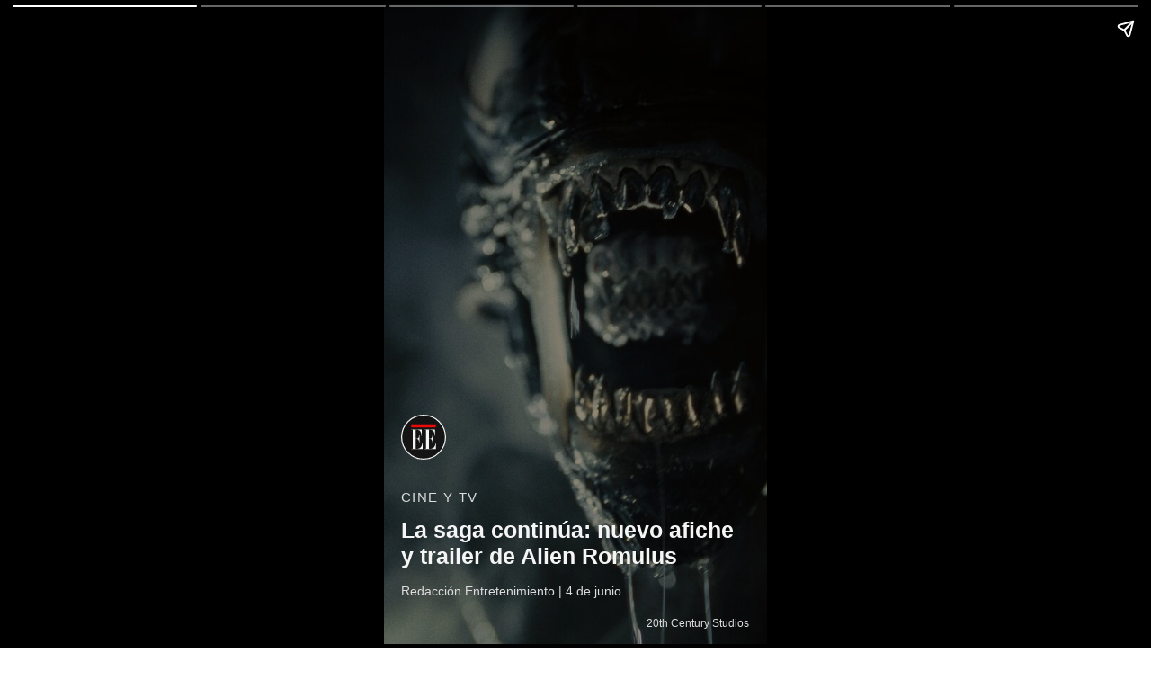

--- FILE ---
content_type: text/html; charset=utf-8
request_url: https://www.elespectador.com/entretenimiento/cine-y-tv/la-saga-continua-nuevo-afiche-y-trailer-de-alien-romulus/?outputType=amp
body_size: 7202
content:
<!DOCTYPE html><html amp="" lang="es"><head><meta charSet="utf-8"/><meta name="viewport" content="width=device-width,minimum-scale=1,initial-scale=1"/><script async="" src="https://cdn.ampproject.org/v0.js"></script><link rel="canonical" href="https://www.elespectador.com/entretenimiento/cine-y-tv/la-saga-continua-nuevo-afiche-y-trailer-de-alien-romulus/?outputType=amp"/><style amp-boilerplate="">body{-webkit-animation:-amp-start 8s steps(1,end) 0s 1 normal both;-moz-animation:-amp-start 8s steps(1,end) 0s 1 normal both;-ms-animation:-amp-start 8s steps(1,end) 0s 1 normal both;animation:-amp-start 8s steps(1,end) 0s 1 normal both}@-webkit-keyframes -amp-start{from{visibility:hidden}to{visibility:visible}}@-moz-keyframes -amp-start{from{visibility:hidden}to{visibility:visible}}@-ms-keyframes -amp-start{from{visibility:hidden}to{visibility:visible}}@-o-keyframes -amp-start{from{visibility:hidden}to{visibility:visible}}@keyframes -amp-start{from{visibility:hidden}to{visibility:visible}}</style><noscript><style amp-boilerplate="">body{-webkit-animation:none;-moz-animation:none;-ms-animation:none;animation:none}</style></noscript><style amp-custom="amp-custom">
:root {
  --main-serif-font-family: abril-titling, serif;
  --main-sans-serif-font-family: lft-etica, sans-serif;
  --condensed-sans-serif-font-family: lft-etica-condensed, sans-serif;
  --main-sofia-pro-font-family: sofia-pro, sans-serif;
  --main-rojo-ee: #ea0a0a;
  --main-yellow-ee: #ffb800;
  --main-fondo-gris: #f5f5f5;
  --main-fondo-blanco: #fff;
  --main-gray-economyWidget: #dddddd;
  --main-gray-cromos_button: #dadada;
  --main-amarillo-cromos: #ADA260;
  --main-amarillo-cromos_btn_hover: #948B53;
  --main-amarillo-cromos_btn_shadow: #bdb47f;
  --main-gray-shadow:#B5B5B5;
  --main-negro-texto-hover-btn-ee:#EEEEEE;
  --main-yellow-hover-btn-ee:#F1D487;
  --main-yellow-hover-background-btn-ee:#DCA514;
  --main-purple-vea:#DF0086;
  --main-light-purple-vea:#F962AF;
  --main-pink-vea:#FCB0CF;
  --main-light-pink-vea:#FDD7E5;
  --main-dark-pink-vea:#BC0066;
  --main-gray-vea: #B5B5B5;
}
.AmpStorie {
    font-family: var(--main-sans-serif-font-family);
  }
  .AmpStorie_cromos {
    font-family: var(--main-sofia-pro-font-family);
  }
  .AmpStorie-container {
    color: var(--main-gray-economyWidget);
    background: rgba(0,0,0,0.43) 0% 0% no-repeat padding-box;
    height: 100%;
  }
  
  .AmpStorie-container_full {
    background: rgba(0, 0, 0, 0.43) 0% 0% no-repeat padding-box;
  }
  .AmpStorie-container_notFullBackground{
    background: transparent linear-gradient(0deg, #000000 0%, #00000000 43%) 0%
  }
  .AmpStorie-coverContainer {
    padding: 51px 16px;
    position: absolute;
    bottom: 0;
  }
  .AmpStorie-logo {
    margin-bottom: 14px; 
    height: 55px;   
  }
  .AmpStorie-logo_cromos {
    margin-bottom: 14px;
    height: 54px;
  }
  .AmpStorie-partner_cromos {
    font-size: 12px;
    margin-bottom: 5px;
    font-weight: 600;
  }
  .AmpStorie-logo_last {
    margin: auto;
    margin-bottom: 30px;
    text-align: center;
  }
  .AmpStorie-logo {
    object-fit: contain;
  }
  .AmpStorie-logo {
    object-fit: inherit;
    object-position: left; 
  }
  .AmpStorie-logo_last {
    object-position: center;
  }
  .AmpStorie-section {
    font-size: 14px;
    font-weight: 400;
    margin-bottom: 14px;
    text-transform: uppercase;
    letter-spacing: 1.4px;
  }
  .AmpStorie-title {
    font-size: 23px;
    font-weight: 700;
    margin-bottom: 14px;
    color: var(--main-fondo-gris);
  }
  .AmpStorie-title_cromos {
    margin-bottom: 4px;
    line-height: 27px;
  }
  .AmpStorie-date {
    font-size: 12px;
    font-weight: 100;
  }
  .AmpStorie-date_cromos {
    margin-bottom: 5px;
    font-weight: 400;
  }
  .AmpStorie-credit {
    text-align: end;
    color: var(--main-gray-economyWidget);
    padding-bottom: 14px;
    padding-right: 16px;
    display: flex;
    align-items: flex-end;
    place-content: flex-end;
    font-size: 12px;
    font-family: var(--main-sans-serif-font-family);
    border: 1px solid #000;
  }
  .AmpStorie-credit_cover {
    padding-bottom: 30px;
    padding-right: 16px;
  }
  .AmpStorie-credit_cover_cromos {
    font-family: var(--main-sofia-pro-font-family);
    font-size: 13px;
    padding-bottom: 18px;

  }
  .AmpStorie-link {
    padding-left: 16px;
    place-content: flex-start;
  }
  .AmpStorie-linkName{
    color: var(--main-rojo-ee);
    padding-bottom: 22px;
  }
  .AmpStorie-linkName_cromos{
    color: var(--main-amarillo-cromos);
    font-family: var(--main-sofia-pro-font-family);
  }
  .AmpStorie-linkName_vea{
    color: var(--main-purple-vea); 
  }
  .AmpStorie-lastContainer {
    background: transparent
    linear-gradient(0deg, rgba(0, 0, 0, 1) 0%, rgba(0, 0, 0, 0.43) 53%) 0% 0%
      no-repeat padding-box;
    display: flex;
    align-items: center;
    place-content: center;
    height: 100%;
    padding: 0 67px 26px;
  }
  .AmpStorie-lastText {
    font-size: 20px;
    color: var(--main-gray-economyWidget);
    font-family: var(--main-sans-serif-font-family);
    text-align: center;
    width: 170px;
  }
  .AmpStorie-lastText_cromos {
    font-family: var(--main-sofia-pro-font-family);
    line-height: 24px;
  }
  .AmpStorie-button {
    margin: 0 auto 16px;
    width: 170px;
    display: block;
    padding: 7px 16px 6px;
    text-align: center;
    font-size: 14px;
    font-weight: 400;
    color: var(--main-fondo-blanco);
    border: 1px solid var(--main-fondo-blanco);
    border-radius: 5px;
    font-family: var(--main-sans-serif-font-family);
    text-decoration: none;
    height: 17px;
    line-height: normal;
    border-radius: 0.625rem;
    font-family: var(--main-sans-serif-font-family);
    background: transparent;
    align-items: center;
    place-content: center;
    border: none;
    transition: transform 0.2s ease;
    color: var(--main-fondo-blanco);
    border: 1px solid var(--main-fondo-blanco);
    background: transparent;
  }
  .AmpStorie-button:hover{
    box-shadow: 0px 8px 20px var(--main-gray-shadow);
    transform: translateY(-3px);
    background: rgba(238, 238, 238, 0.5);
  }
  .AmpStorie-button_cromos {
    border: none;
    margin: 0 auto 16px;
    padding: 0;
    background-color: var(--main-amarillo-cromos);
    width: 170px;
    height: 33px;
    line-height: 33px;
    border-radius: 10px;
    font-family: var(--main-sofia-pro-font-family);
    font-size: 14px;
    font-weight: 400;
    order: 1;
  }
  .AmpStorie-button_vea {
    background-color: var(--main-purple-vea);
  }
  
  .AmpStorie-button_cromos_disable {
    display: none;
  }
  .logoCromos{
    max-width: 91px;
    max-height: 22px;
  }
  .logoVea{
    max-width: 62px;
    max-height: 28px;
  }
  .logoFinalCromos{
    max-width: 91px;
    max-height: 22px;
  }
  .logoFinalVea{
    max-width: 62px;
    max-height: 28px;
  }
  .AmpStorie-button_hvCromos {
    margin: 0 auto 16px;
    padding: 0;
    width: 170px;
    height: 33px;
    line-height: 33px;
    border-radius: 10px;
    font-family: var(--main-sofia-pro-font-family);
    font-size: 14px;
    font-weight: 400;
    order:2;
  }
  .AmpStorie-button_hvVea {
    color: var(--main-purple-vea);
    border-color: var(--main-purple-vea);
  }
  .AmpStorie-button_hvVea:hover {
    background: var(--main-light-pink-vea) ;
    box-shadow: 0px 8px 20px var(--main-pink-vea);
  }
  .AmpStorie-button_cromos:hover, 
  .AmpStorie-button_cromos:active {
    background-color: var(--main-amarillo-cromos_btn_hover);
    box-shadow: 0px 8px 20px var(--main-amarillo-cromos_btn_shadow);
    transition: all ease .2s;
    transform: translate(0px, -3px);
  }
  .AmpStorie-button_vea:hover,
  .AmpStorie-button_vea:active {
    background: var(--main-dark-pink-vea) 0% 0% no-repeat padding-box;
    box-shadow: 0px 8px 20px var(--main-light-purple-vea);
  }
  .AmpStorie-buttonLink {
    display: block;
    padding: 17%;
    background-color: transparent;
    width: 20%;
  }
  .AmpStorie-button_red {
    background-color: var(--main-rojo-ee);
    border: 0;
  }
  .AmpStorie-button_yellow {
    background-color: var(--main-yellow-ee);
    border: 0;
    padding: 8px 16px 7px;
  }
  .AmpStorie-button_yellow:hover {
    box-shadow: 0px 8px 20px var(--main-yellow-hover-btn-ee);
    background: var(--main-yellow-hover-background-btn-ee);
  }
  .AmpStorie-buttonContainer {
    position: absolute;
    width: 100%;
    top: 10px;
  }
  .AmpStorie-buttonContainer_cromos {
    display: flex;
    flex-direction: column;
    margin-bottom: 14px;
    top: 5%
  }
  .AmpStorie-buttonContainerLink {
    position: absolute;
    width: 100%;
  }
  .AmpStorie-standardText {
    position: absolute;
    width: 100%;
    color: var(--main-gray-economyWidget);
    font-size: 13px;
    bottom: 0;
    padding: 100px 24px 68px;
    font-family: var(--main-sans-serif-font-family);
    background: linear-gradient(0deg, rgba(0, 0, 0, 0.63) 0%, rgba(0, 0, 0, 0) 100% ) 0%;
  }
  .AmpStorie-container1 {
    position: relative;
    width: 100%;
    height: 100%;
  }
  .AmpStorie-text1 {
    position: absolute;
    width: 100%;
    color: var(--main-gray-economyWidget);
    font-size: 13px;
    bottom: 0;
    padding: 0 24px 63px;
    font-family: var(--main-sans-serif-font-family);
    background: transparent linear-gradient(0deg, #000000 0%, #00000000 100%) 0% 0% no-repeat padding-box;;
  }
  .AmpStorie-text1_cromos {
    font-family: var(--main-sofia-pro-font-family);
    line-height: 17px;
    padding: 0 16px 63px;
  }
  .AmpStorie-text2 {
    position: absolute;
    color: var(--main-gray-economyWidget);
    font-size: 12px;
    padding: 14px 28px;
    background: rgba(20, 20, 20, 0.8) 0% 0% no-repeat padding-box;
    font-family: var(--main-sans-serif-font-family);
    bottom: 0;
    height: fit-content;
    height: -moz-fit-content;
    top: 0;
    margin: auto 52px;
  }
  .AmpStorie-text2_cromos {
    font-family: var(--main-sofia-pro-font-family);
    line-height: 17px;
    font-size: 13px;
  }
  .AmpStorie-text3 {
    position: absolute;
    color: var(--main-gray-economyWidget);
    font-size: 12px;
    padding: 16px 28px;
    background: rgba(20, 20, 20, 0.8);
    margin-right: 140px;
    margin-bottom: 93px;
    font-family: var(--main-sans-serif-font-family);
    bottom: 0;
    height: fit-content;
    height: -moz-fit-content;
  }
  .AmpStorie-text3_cromos {
    font-family: var(--main-sofia-pro-font-family);
    line-height: 17px;
    font-size: 13px;
    padding: 16px;
    margin-right: 156px;
    background: rgba(0, 0, 0, 0.8);
  }
  .AmpStorie-text4 {
    position: absolute;
    font-size: 28px;
    font-weight: bold;
    color: var(--main-fondo-gris);
    padding: 30px 16px;
    background: #000;
    font-family: var(--main-sans-serif-font-family);
    width: 100%;
  }
  .AmpStorie-text4_cromos {
    font-family: var(--main-sofia-pro-font-family);
    line-height: 35px;
    font-size: 25px;
    padding: 16px;
    margin: 16px;
    width: fit-content;
  }
  .AmpStorie-text5 {
    font-size: 25px;
    color: var(--main-gray-economyWidget);
    text-align: center;
    font-family: var(--main-sans-serif-font-family);
    padding-top: 20px;
    margin: auto 74px;
    font-weight: 300;
    line-height: 35px;
  }
  .AmpStorie-text5_cromos {
    color: var(--main-gray-economyWidget);
    font-family: var(--main-sofia-pro-font-family);
    padding-top: 21px;
    font-weight: 700;
  }
  .AmpStorie-line {
    font-weight: bold;
    border-top: 3px solid var(--main-rojo-ee);
    border-top-width: 2px;
    width: 60px;
  }
  .AmpStorie-line_cromos {
    border-top: 3px solid  var(--main-amarillo-cromos);
    border-top-width: 2px;
    width: 67px;
  }
  .AmpStorie-line_vea {
    border-top: 3px solid  var(--main-purple-vea);
  }
  .AmpStorie-elementContainer {
    height: fit-content;
    height: -moz-fit-content;
    display: grid;
    place-items: center;
    place-content: center;
    height: 100%;
  }
  .AmpStorie-text6 {
    position: absolute;
    color: var(--main-fondo-blanco);
    font-size: 13px;
    padding: 0 30px;
    font-family: var(--main-sans-serif-font-family);
    bottom: 0;
    top: 0;
    margin: auto;
    height: fit-content;
    height: -moz-fit-content;
  }
  .AmpStorie-text6_cromos {
    color: var(--main-gray-economyWidget);
    line-height: 20px;
    font-family: var(--main-sofia-pro-font-family);
    padding: 100px 20px 0;
  }
  .AmpStorie-text6_bottom {
    top: auto;
    padding-bottom: 63px;
    background: transparent linear-gradient(0deg, #000000 0%, #00000000 103%) 0%;
  }
  .AmpStorie-title6 {
    font-size: 13px;
    margin-bottom: 20px;
    font-weight: bold;
  }
  .AmpStorie-title6_bottom {
    margin-bottom: 30px;
  }
  .AmpStorie-title6_cromos {
    margin-bottom: 20px;
  }
  .AmpStorie-icon7 {
    margin-bottom: 30px;
    width: 60px;
    height: 55px;
  }
  .AmpStorie-icon7_cromos {
    width: 70px;
    height: 51px;
  }
  .AmpStorie-icon7_vea {
      fill: var(--main-purple-vea);
      background-color: var(--main-gray-vea);
      width: 300px;
  }
  .AmpStorie-containerText7 {
    font-size: 16px;
    line-height: 20px;
    letter-spacing: 1.6px;
    font-weight: 400;
    color: var(--main-gray-economyWidget);
    font-family: var(--main-sans-serif-font-family);
    font-style: italic;
  }
  .AmpStorie-containerText7_cromos {
    font-family: var(--main-sofia-pro-font-family);
    text-transform: uppercase;
    margin-top: -15px;
  }
  .AmpStorie-container7 {
    padding: 0 30px 63px;
    position: absolute;
    bottom: 0;
    background: transparent linear-gradient(0deg, #000000 0%, #00000000 100%) 0%
      0% no-repeat padding-box;
  }
  .AmpStorie-author7 {
    padding-top: 14px;
    font-style: normal;
    font-size: 13px;
    font-weight: bold;
    text-transform: none;
  }
  .AmpStorie-author7_cromos {
    font-style: normal;
    letter-spacing: normal;
   }
  .AmpStorie-container8 {
    position: absolute;
    width: 100%;
    bottom: 0;
    background: transparent linear-gradient(0deg, #000000 0%, #00000000 100%) 0%
      0% no-repeat padding-box;
  }
  .AmpStorie-textContainer8 {
    font-style: italic;
    font-size: 16px;
    color: var(--main-gray-economyWidget);
    text-align: center;
    font-family: var(--main-sans-serif-font-family);
    padding-bottom: 30px;
    padding: 0 30px 63px;
    margin-top: 20px;
  }
  .AmpStorie-textContainer8_cromos {
    font-style: normal;
    font-size: 13px;
    font-family: var(--main-sofia-pro-font-family);
    text-align: left;
    margin-top: 30px;
  }
  .AmpStorie-icon8 {
     width: 100%;
  }
  .Ads-flyingCarpet {
    padding-top: 6px;
    padding-bottom: 6px;
  }
  @media (min-width: 425px) {
    .AmpStorie-logo {
      margin-bottom: 16px;
      height: 65px;
    }
    .AmpStorie-logo_cromos {
      margin-bottom: 14px;
      height: 63px;
    }
    .AmpStorie-section {
      margin-bottom: 16px;
    }
    .AmpStorie-section_cromos {
      font-size: 15px;
      margin-bottom: 14px;
    }
    .AmpStorie-title {
      font-size: 25px;
      margin-bottom: 16px;
    }
    .AmpStorie-title_cromos {
      margin-bottom: 8px;
      line-height: 35px;
    }
    .AmpStorie-partner_cromos {
    font-size: 14px;
    }
    .AmpStorie-date {
      font-size: 14px;
    }
    .AmpStorie-credit {
      padding-right: 20px;
      padding-bottom: 16px;
    }
    .AmpStorie-credit_cover {
      padding-bottom: 30px;
      padding-right: 20px;
    }
    .AmpStorie-credit_cover_cromos {
      padding-bottom: 18px;
    }
    .AmpStorie-link {
      padding-left: 20px;
    }
    .AmpStorie-linkName_cromos{
      font-size: 13px;
    }
    .AmpStorie-coverContainer {
      padding: 52px 20px;
    }
    .AmpStorie-lastContainer {
      padding: 0 100px 40px;
    }
  
    .AmpStorie-lastText {
      font-size: 25px;
      width: 200px;
    }
    .AmpStorie-lastText_cromos {
      line-height: 29px;
    }
    .AmpStorie-button {
      margin: 0 auto 16px;
    }
    .AmpStorie-logo_last {
      margin-bottom: 30px;
    }
    .AmpStorie-logo_last_cromos {
      margin-bottom: 26px;
    }
    .AmpStorie-text1 {
      font-size: 14px;
      padding-bottom: 68px;
    }
    .AmpStorie-text1_cromos {
      font-size: 15px;
      padding: 0 20px 75px;
      line-height: 20px;
    }
    .AmpStorie-text2 {
      font-size: 14px;
      padding: 16px 32px;
      margin: auto 80px;
      text-align: center;
    }
    .AmpStorie-text2_cromos {
      padding: 13px 28px;
      font-size: 15px;
      line-height: 20px;
      margin: auto 77px;
    }
    .AmpStorie-text3 {
      font-size: 14px;
      padding: 16px 32px;
      margin-right: 140px;
      margin-bottom: 98px;
    }
    .AmpStorie-text3_cromos {
      font-size: 15px;
      padding: 16px 20px;
      margin-right: 191px;
      margin-bottom: 107px;
      line-height: 20px;
    }
    .AmpStorie-text4 {
      font-size: 30px;
      padding: 30px 20px;
    }
    .AmpStorie-text4_cromos {
      line-height: 38px;
      font-size: 30px;
      padding: 16px 20px 16px 26px;
      margin: 20px;
    }
    .AmpStorie-text5 {
      font-size: 30px;
      margin: auto 85px;
    }
    .AmpStorie-text5_cromos {
      line-height: 38px;
      font-size: 28px;
    }
    .AmpStorie-text6 {
      font-size: 14px;
      padding: 0 40px;
      padding: 100px 20px 0;
    }
    .AmpStorie-text6_cromos {
      font-size: 15px;
      padding: 100px 20px 0;
    }
    .AmpStorie-text6_bottom {
      padding-bottom: 68px;
    }
    .AmpStorie-title6 {
      font-size: 14px;
    }
    .AmpStorie-title6_cromos {
      font-size: 18px;
    }
    .AmpStorie-icon7 {
      width: 70px;
      height: 65px;
    }
    .AmpStorie-icon7_cromos {
      width: 85px;
      height: 62px;
    }
    .AmpStorie-containerText7 {
      font-size: 18px;
      line-height: 25px;
    }
    .AmpStorie-author7 {
      padding-top: 16px;
    }
    .AmpStorie-author7_cromos {
      font-size: 13px;
    }
    .AmpStorie-container7 {
      padding: 0 40px 68px;
    }
    .AmpStorie-textContainer8 {
      font-size: 18px;
      margin-top: 20px;
      padding: 0 40px 68px;
    }
    .AmpStorie-button_cromos {
      padding: 0;
      margin: 0 auto 16px;
      font-size: 14px;
      font-weight: 400;
    }
    .AmpStorie-button_hvCromos {
      padding: 0;
      margin: 0 auto 16px;
      font-size: 14px;
      font-weight: 400;
    }
    .logoCromos{
      max-width: 95px;
      max-height: 23px;
    }
    .logoVea{
      max-width: 62px;
      max-height: 28px;
    }
    .logoFinalCromos{
      max-width: 103px;
      max-height: 24px;
    }
    .logoFinalVea{
      max-width: 103px;
      max-height: 28px;
    }
    .AmpStorie-buttonContainer_cromos {
      top: 20%;
    }
    .AmpStorie-credit_cover_cromos {
      font-size: 14px;
    }
    .AmpStorie-textContainer8_cromos {
      font-size: 15px;
      margin-top: 16px;
      padding: 0 20px 68px 30px;
    }
  }
  
  @media (min-width: 600px) {
    .AmpStorie-logo_cromos {
      height: 81px;
    }
    .AmpStorie-button {
      font-size: 16px;
      height: 19px;
      line-height: normal;
      padding: 12px 16px 11px;
    }
    .AmpStorie-button_yellow {
      padding: 13px 16px 12px;
    }
    .AmpStorie-button_cromos {
      padding: 0;
      width: 170px;
      height: 33px;
      margin: 0 auto 16px;
      font-size: 14px;
      font-weight: 400;
      line-height: 33px;
    }
    .AmpStorie-button_hvCromos {
      padding: 0;
      width: 170px;
      height: 33px;
      margin: 0 auto 16px;
      font-size: 14px;
      font-weight: 400;
      line-height: 33px;
      color: var(--main-gray-cromos_button);
      border-color: var(--main-gray-cromos_button);
    }
  }

  @media (min-width: 1200px) {
    .AmpStorie-logo {
      margin-bottom: 16px;
      height: 82px;
    }
    .AmpStorie-logo_cromos {
      margin-bottom: 14px;
      height: 72px;
    }
    .AmpStorie-section {
      font-size: 14px;
      margin-bottom: 16px;
      letter-spacing: 1.4px;
    }
    .AmpStorie-section {
      font-size: 15px;
      margin-bottom: 14px;
    }
    .AmpStorie-title {
      font-size: 25px;
      margin-bottom: 16px;
    }
    .AmpStorie-date {
      font-size: 14px;
    }
    .AmpStorie-date_cromos {
      font-size: 13px;
    }
    .AmpStorie-partner_cromos {
      font-size: 13px;
    }
    .AmpStorie-credit {
      padding-right: 20px;
      padding-bottom: 16px;
      font-size: 12px;
    }
    .AmpStorie-credit_cover {
      padding-bottom: 30px;
      padding-right: 20px;
    }
    .AmpStorie-credit_cover_cromos {
      padding-bottom: 18px;
    }
    .AmpStorie-link {
      padding-left: 20px;
    }
    .AmpStorie-linkName{
      padding-bottom: 22px;
    }
    .AmpStorie-linkName_cromos{
      font-size: 13px;
    }
    .AmpStorie-coverContainer {
      padding: 52px 20px;
    }
    .AmpStorie-lastContainer {
      padding: 0 100px 40px;
    }
    .AmpStorie-lastText {
      font-size: 25px;
    }
    .AmpStorie-button {
      margin: 0 auto 16px;
      padding: 7px 16px 6px;
      font-size: 14px;
      width: 170px;
      height: 17px;
      line-height: normal;
    }
    .AmpStorie-button_yellow {
      padding: 8px 16px 7px;
    }
    .AmpStorie-logo_last {
      margin-bottom: 30px;
    }
    .AmpStorie-logo_last_cromos {
      margin-bottom: 10px;
    }
    .AmpStorie-text1 {
      font-size: 14px;
      padding-bottom: 68px;
    }
    .AmpStorie-text1_cromos {
      font-size: 15px;
      padding: 0 20px 77px;
      line-height: 17px;
    }
    .AmpStorie-text2 {
      font-size: 14px;
      padding: 16px 32px;
      margin: auto 80px;
    }
    .AmpStorie-text2_cromos {
      font-size: 15px;
      padding: 14px 28px;
      margin: auto 77px;
      line-height: 20px;
    }
    .AmpStorie-text3 {
      font-size: 14px;
      padding: 16px 32px;
      margin-right: 140px;
      margin-bottom: 98px;
    }
    .AmpStorie-text3_cromos {
      font-size: 15px;
      padding: 16px 20px;
      margin-right: 191px;
      margin-bottom: 107px;
      line-height: 20px;
    }
    .AmpStorie-text4 {
      font-size: 30px;
      padding: 30px 20px;
    }
    .AmpStorie-text4_cromos {
      line-height: 38px;
      font-size: 30px;
      padding: 16px 20px 15px 26px;
      margin: 20px;
    }
    .AmpStorie-text5 {
      font-size: 30px;
      margin: auto 65px;
    }
    .AmpStorie-text5_cromos {
      line-height: 35px;
      font-size: 28px;
    }
    .AmpStorie-text6 {
      font-size: 14px;
      padding: 0 40px;
    }
    .AmpStorie-text6_cromos {
      font-size: 15px;
      padding: 100px 20px 0;
    }
    .AmpStorie-text6_bottom {
      padding-bottom: 68px;
    }
    .AmpStorie-title6 {
      font-size: 14px;
    }
    .AmpStorie-title6_cromos {
      font-size: 18px;
    }
    .AmpStorie-icon7 {
      width: 70px;
      height: 65px;
    }
    .AmpStorie-icon7_cromos {
      width: 85px;
      height: 62px;
    }
    .AmpStorie-containerText7 {
      font-size: 18px;
    }
    .AmpStorie-author7 {
      padding-top: 16px;
      font-size: 13px;
    }
    .AmpStorie-container7 {
      padding: 0 40px 68px;
    }
    .AmpStorie-textContainer8 {
      font-size: 18px;
      padding: 0 40px 68px;
    }
    .AmpStorie-button_cromos {
      padding: 0;
      width: 170px;
      height: 33px;
      margin: 0 auto 16px;
      font-size: 14px;
      font-weight: 400;
      line-height: 33px;
    }
    .AmpStorie-button_hvCromos {
      padding: 0;
      width: 170px;
      height: 33px;
      margin: 0 auto 16px;
      font-size: 14px;
      font-weight: 400;
      line-height: 33px;
      color: var(--main-gray-cromos_button);
      border-color: var(--main-gray-cromos_button);
    }
    .AmpStorie-button_hvVea {
      color: var(--main-purple-vea);
      border-color: var(--main-purple-vea);
    }
    .AmpStorie-button_hvCromos:hover, 
    .AmpStorie-button_hvCromos:active {
      box-shadow: 0px 8px 20px var(--main-gray-cromos_button);
      transition: all ease .2s;
      transform: translate(0px, -3px);
    }

    .logoCromos{
      max-width: 95px;
      max-height: 23px;
    }
    .logoVea{
      max-width: 62px;
      max-height: 28px;
    }
    .logoFinalCromos{
      max-width: 103px;
      max-height: 25px;
    }
    .AmpStorie-buttonContainer_cromos {
      margin-bottom: 14px;
      top: 21%;
    }
    .AmpStorie-credit_cover_cromos {
      font-size: 14px;
    }
  }
</style><meta name="robots" content="index, follow, max-image-preview:large  "/><title>La saga continúa: nuevo afiche y trailer de Alien Romulus | EL ESPECTADOR</title><meta name="description" content="Ya se encuentran disponibles el nuevo tráiler y póster de ALIEN: ROMULUS, de 20th Century Studios."/><meta name="keywords" content="Alien: Romulus, 20th Century Studios, Ridley Scott, Fede Álvarez, ALIEN, Cailee Spaeny, David Jonsson, Archie Renaux"/><meta name="news_keywords" content="Alien: Romulus, 20th Century Studios, Ridley Scott, Fede Álvarez, ALIEN, Cailee Spaeny, David Jonsson, Archie Renaux"/><meta name="language" content="spanish"/><meta name="author" content="El Espectador"/><meta property="og:site_name" content="ELESPECTADOR.COM"/><meta property="og:url" content="https://www.elespectador.com/entretenimiento/cine-y-tv/la-saga-continua-nuevo-afiche-y-trailer-de-alien-romulus/?outputType=amp"/><meta property="og:title" content="La saga continúa: nuevo afiche y trailer de Alien Romulus"/><meta property="og:description" content="Ya se encuentran disponibles el nuevo tráiler y póster de ALIEN: ROMULUS, de 20th Century Studios."/><meta property="og:image" content="https://www.elespectador.com/resizer/v2/4BOVOTJMWVETJJHJYFU5WCL63I.jpg?auth=aeeb508da19c064c2800107392792b292ade396cec17381498064baf35af4fbd&amp;width=1200&amp;height=675&amp;smart=true&amp;quality=80"/><meta property="og:country_name" content="Colombia"/><meta property="og:type" content="article"/><meta name="twitter:card" content="summary_large_image"/><meta name="twitter:site" content="@elespectador"/><meta name="twitter:creator" content="@elespectador"/><meta name="twitter:url" content="https://www.elespectador.com/entretenimiento/cine-y-tv/la-saga-continua-nuevo-afiche-y-trailer-de-alien-romulus/?outputType=amp"/><meta property="twitter:title" content="La saga continúa: nuevo afiche y trailer de Alien Romulus"/><meta property="twitter:description" content="Ya se encuentran disponibles el nuevo tráiler y póster de ALIEN: ROMULUS, de 20th Century Studios."/><meta name="twitter:image" content="https://www.elespectador.com/resizer/v2/4BOVOTJMWVETJJHJYFU5WCL63I.jpg?auth=aeeb508da19c064c2800107392792b292ade396cec17381498064baf35af4fbd&amp;width=1200&amp;height=675&amp;smart=true&amp;quality=80"/><meta name="twitter:image:alt" content=""/><meta name="dcterms.title" content="ELESPECTADOR.COM"/><meta name="dcterms.type" content="Text"/><meta name="dcterms.identifier" content="https://www.elespectador.com/entretenimiento/cine-y-tv/la-saga-continua-nuevo-afiche-y-trailer-de-alien-romulus/?outputType=amp"/><meta name="dcterms.format" content="text/html"/><meta name="geo.placename" content="Colombia"/><meta name="geo.position" content="4.6626515162041535;-74.05541002750398"/><meta name="ICBM" content="4.6626515162041535;-74.05541002750398"/><meta name="format-detection" content="telephone=no"/><meta name="distribution" content="global"/><meta name="geo.region" content="CO"/><meta property="article:author" content="El Espectador"/><meta property="article:section" content="Cine y TV"/><meta property="article:published_time" content="2024-06-04T22:39:12.191Z"/><meta property="article:content_tier" content="free"/><meta name="article:modified_time" content="2024-06-04T22:47:36.260Z"/><link rel="preconnect" href="https://cdn.jwplayer.com/"/><link rel="dns-prefetch" href="https://cdn.jwplayer.com/"/><link rel="preconnect" href="https://cdn.ampproject.org/"/><link rel="dns-prefetch" href="https://cdn.ampproject.org/"/><link as="script" href="https://cdn.ampproject.org/v0.js" rel="preload"/><link href="https://www.elespectador.com/resizer/v2/4DSEX4NOABB4NA3AOKQCCBVEOA.jpg?auth=fdba273bdf690dde077468b0042f1d83466d35508815dc84b4c8d0876de67cb6&amp;width=568&amp;height=378&amp;smart=true&amp;quality=60" as="image" rel="preload" media="(max-width: 600px)"/><link as="script" href="https://cdn.ampproject.org/v0.js" rel="preload"/><link rel="icon" href="/pf/resources/images/favicons/logoFavicon.svg?d=1148" type="image/vnd.microsoft.icon"/><link rel="icon" href="/pf/resources/images/favicons/logoFavicon.svg?d=1148" type="image/svg+xml"/><link rel="icon" type="image/svg+xml" href="/pf/resources/images/favicons/logoFavicon-16.svg?d=1148" sizes="16x16"/><link rel="icon" type="image/svg+xml" href="/pf/resources/images/favicons/logoFavicon-32.svg?d=1148" sizes="32x32"/><link rel="icon" type="image/svg+xml" href="/pf/resources/images/favicons/logoFavicon-48.svg?d=1148" sizes="48x48"/><link rel="icon" type="image/svg+xml" href="/pf/resources/images/favicons/logoFavicon-76.svg?d=1148" sizes="76x76"/><link rel="icon" type="image/svg+xml" href="/pf/resources/images/favicons/logoFavicon-96.svg?d=1148" sizes="96x96"/><link rel="apple-touch-icon-precomposed" type="image/png" href="/pf/resources/images/favicons/favicon-EE-120.png?d=1148" sizes="120x120"/><link rel="apple-touch-icon-precomposed" type="image/png" href="/pf/resources/images/favicons/favicon-EE-152.png?d=1148" sizes="152x152"/><link rel="apple-touch-icon-precomposed" type="image/png" href="/pf/resources/images/favicons/favicon-EE-167.png?d=1148" sizes="167x167"/><link rel="apple-touch-icon-precomposed" type="image/png" href="/pf/resources/images/favicons/favicon-EE-180.png?d=1148" sizes="180x180"/><link rel="icon" type="image/svg+xml" href="/pf/resources/images/favicons/logoFavicon-192.svg?d=1148" sizes="192x192"/><script async="" custom-element="amp-fx-flying-carpet" src="https://cdn.ampproject.org/v0/amp-fx-flying-carpet-0.1.js"></script><script async="" custom-element="amp-sidebar" src="https://cdn.ampproject.org/v0/amp-sidebar-0.1.js"></script><script async="" custom-element="amp-accordion" src="https://cdn.ampproject.org/v0/amp-accordion-0.1.js"></script><script async="" custom-element="amp-social-share" src="https://cdn.ampproject.org/v0/amp-social-share-0.1.js"></script><script async="" custom-element="amp-access" src="https://cdn.ampproject.org/v0/amp-access-0.1.js"></script><script async="" custom-element="amp-iframe" src="https://cdn.ampproject.org/v0/amp-iframe-0.1.js"></script><script async="" custom-element="amp-ad" src="https://cdn.ampproject.org/v0/amp-ad-0.1.js"></script><script async="" custom-element="amp-sticky-ad" src="https://cdn.ampproject.org/v0/amp-sticky-ad-1.0.js"></script><script async="" custom-element="amp-facebook" src="https://cdn.ampproject.org/v0/amp-facebook-0.1.js"></script><script async="" custom-element="amp-carousel" src="https://cdn.ampproject.org/v0/amp-carousel-0.2.js"></script><script async="" custom-element="amp-fit-text" src="https://cdn.ampproject.org/v0/amp-fit-text-0.1.js"></script><script async="" custom-element="amp-selector" src="https://cdn.ampproject.org/v0/amp-selector-0.1.js"></script><script id="amp-access" type="application/json">{
      "authorization": "https://experience.tinypass.com/xbuilder/experience/executeAmpSubscriptions?protocol_version=1&aid=ZUhps7eupu&rid=READER_ID&reader_id=READER_ID&url=SOURCE_URL&referer=DOCUMENT_REFERRER&_=RANDOM",
      "noPingback": true,
      "login": {
        "login": "https://www.elespectador.com/login-amp/?rid=READER_ID&reader_id=READER_ID&url=SOURCE_URL&_=RANDOM&utm_source=interno&utm_medium=banner&utm_campaign=login&utm_content=banner_contenido_exclusivo_amp",
        "subscribe": "https://www.elespectador.com/suscripcion-digital/?reader_id=READER_ID&url=SOURCE_URL&_=RANDOM",
        "logout": "https://www.elespectador.com/logout?reader_id=READER_ID&_=RANDOM",
        "register": "https://www.elespectador.com/register/?reader_id=READER_ID&url=SOURCE_URL&_=RANDOM"
      },
      "authorizationFallbackResponse": {
        "source": "fallback",
          "granted": true,
          "grantReason": "METERING",
          "data": {
              "error": true
          }
      }
    }</script><script async="" custom-element="amp-analytics" src="https://cdn.ampproject.org/v0/amp-analytics-0.1.js"></script><script async="" custom-element="amp-story" src="https://cdn.ampproject.org/v0/amp-story-1.0.js"></script><script async="" custom-element="amp-list" src="https://cdn.ampproject.org/v0/amp-list-0.1.js"></script><meta name="amp-consent-blocking" content="amp-ad"/><script type="application/ld+json">{
    "@context": "https://schema.org",
    "@type": "NewsArticle",
    "mainEntityOfPage": {
      "@type": "WebPage",
      "@id": "https://www.elespectador.com/entretenimiento/cine-y-tv/la-saga-continua-nuevo-afiche-y-trailer-de-alien-romulus/"
    },
    "url": "https://www.elespectador.com/entretenimiento/cine-y-tv/la-saga-continua-nuevo-afiche-y-trailer-de-alien-romulus/",
    "mainEntity": {
              "@type": "ItemList",
              "itemListElement": [
      {
          "@type": "ListItem",
          "position": 0,
          "item":
          {
            "@type":"WebPage",
            "@id": "https://www.elespectador.com/tags/alien-romulus/",
            "name": "Alien: Romulus"
          }
        },{
          "@type": "ListItem",
          "position": 1,
          "item":
          {
            "@type":"WebPage",
            "@id": "https://www.elespectador.com/tags/20th-century-studios/",
            "name": "20th Century Studios"
          }
        },{
          "@type": "ListItem",
          "position": 2,
          "item":
          {
            "@type":"WebPage",
            "@id": "https://www.elespectador.com/tags/ridley-scott/",
            "name": "Ridley Scott"
          }
        },{
          "@type": "ListItem",
          "position": 3,
          "item":
          {
            "@type":"WebPage",
            "@id": "https://www.elespectador.com/tags/fede-alvarez/",
            "name": "Fede Álvarez"
          }
        },{
          "@type": "ListItem",
          "position": 4,
          "item":
          {
            "@type":"WebPage",
            "@id": "https://www.elespectador.com/tags/alien/",
            "name": "ALIEN"
          }
        },{
          "@type": "ListItem",
          "position": 5,
          "item":
          {
            "@type":"WebPage",
            "@id": "https://www.elespectador.com/tags/cailee-spaeny/",
            "name": "Cailee Spaeny"
          }
        },{
          "@type": "ListItem",
          "position": 6,
          "item":
          {
            "@type":"WebPage",
            "@id": "https://www.elespectador.com/tags/david-jonsson/",
            "name": "David Jonsson"
          }
        },{
          "@type": "ListItem",
          "position": 7,
          "item":
          {
            "@type":"WebPage",
            "@id": "https://www.elespectador.com/tags/archie-renaux/",
            "name": "Archie Renaux"
          }
        }
    ]},
    "headline": "La saga continúa: nuevo afiche y trailer de Alien Romulus",  
    "datePublished": "2024-06-04T17:39:12-05:00",
    "dateModified": "2024-06-04T17:47:36-05:00",
    "image": {
      "@type": "ImageObject",
      "url": "https://www.elespectador.com/resizer/v2/4BOVOTJMWVETJJHJYFU5WCL63I.jpg?auth=aeeb508da19c064c2800107392792b292ade396cec17381498064baf35af4fbd&width=1200&height=675&smart=true&quality=80",
      "height": "675",
      "width": "1200"
    },
    "author": {
      "@type": "Person",
      "name": "Redacción Entretenimiento"
    }, 
     "publisher": {
      "@type": "Organization",
      "@id": "https://www.elespectador.com",
      "name": "El Espectador",
      "logo": {
        "@type": "ImageObject",
        "url": "https://www.elespectador.com/pf/resources/images/favicons/favicon-EE-152.png?d=1148"
      }
    },
    "description": "Ya se encuentran disponibles el nuevo tráiler y póster de ALIEN: ROMULUS, de 20th Century Studios.",
     "isAccessibleForFree":true
    
    
    }</script></head><body><amp-story standalone="" title="La saga continúa: nuevo afiche y trailer de Alien Romulus" publisher="El Espectador" publisher-logo-src="../../../../resources/images/logo-EE-blanco.png" poster-portrait-src="https://cloudfront-us-east-1.images.arcpublishing.com/elespectador/4DSEX4NOABB4NA3AOKQCCBVEOA.jpg"><amp-analytics type="cxense"><script type="application/json">{
    "vars": {
      "siteId": "1135197808711567685"
    }
  }</script> </amp-analytics><amp-analytics config="https://www.googletagmanager.com/amp.json?id=GTM-PS3CVBP&amp;gtm.url=SOURCE_URL" data-credentials="include"></amp-analytics><amp-analytics type="comscore"><script type="application/json">{
    "vars": {
      "c2": "7109911"
    },
    "extraUrlParams": {
      "comscorekw": "amp"
    }
  }</script></amp-analytics><amp-story-page id="page 0"><amp-story-grid-layer template="fill" style="background:black"></amp-story-grid-layer><amp-story-grid-layer template="fill" aspect-ratio="320:533"><div><amp-img src="https://www.elespectador.com/resizer/v2/4DSEX4NOABB4NA3AOKQCCBVEOA.jpg?auth=fdba273bdf690dde077468b0042f1d83466d35508815dc84b4c8d0876de67cb6&amp;height=900&amp;smart=true&amp;quality=80" width="320" height="533" layout="responsive" alt="Imágenes de la película ALIEN: ROMULUS"></amp-img></div></amp-story-grid-layer><amp-story-grid-layer aspect-ratio="320:533" template="fill" style="padding-top:30px;margin:auto"></amp-story-grid-layer><amp-story-grid-layer template="fill" aspect-ratio="320:533" style="padding:0"><div class="AmpStorie-container"><div class="AmpStorie-coverContainer"><div class="AmpStorie-logo "><amp-img src="/pf/resources/images/logo_circular.svg?d=1148" alt="Logo El Espectador" layout="fixed" width="50" height="50"></amp-img></div><div class="AmpStorie "><h2 class="AmpStorie-section ">Cine y TV</h2><h1 class="AmpStorie-title ">La saga continúa: nuevo afiche y trailer de Alien Romulus</h1><div> <div class="AmpStorie-date ">Redacción Entretenimiento<!-- --> <span><span> | <!-- -->4 de junio</span></span></div></div></div></div></div></amp-story-grid-layer><amp-story-grid-layer template="fill" aspect-ratio="320:533" style="padding:1px"><div class="AmpStorie-credit">20th Century Studios</div></amp-story-grid-layer></amp-story-page><amp-story-page id="page 1"><amp-story-grid-layer template="fill" style="background:black"></amp-story-grid-layer><amp-story-grid-layer template="fill" aspect-ratio="320:533"><div><amp-img src="https://www.elespectador.com/resizer/v2/SHU3BZ6KPJGDPKHNUGMRRGQJ7U.jpg?auth=439c5486f832152aff3bc7ef74ca6229928456f98540f1036c7be1bbac0bf714&amp;height=900&amp;smart=true&amp;quality=80" width="320" height="533" layout="responsive" alt="Imágenes de la película ALIEN: ROMULUS"></amp-img></div></amp-story-grid-layer><amp-story-grid-layer aspect-ratio="320:533" template="fill" style="padding-top:30px;margin:auto"></amp-story-grid-layer><amp-story-grid-layer template="fill" aspect-ratio="320:533" style="padding:0"><div><div class="AmpStorie-container1">
<div class="AmpStorie-text1">
Ya se encuentran disponibles el nuevo tráiler y póster de Alien: Romulus, de 20th Century Studios.
</div>
</div>
</div></amp-story-grid-layer><amp-story-grid-layer template="fill" aspect-ratio="320:533" style="padding:1px"><div class="AmpStorie-credit">20th Century Studios</div></amp-story-grid-layer></amp-story-page><amp-story-page id="page 2"><amp-story-grid-layer template="fill" style="background:black"></amp-story-grid-layer><amp-story-grid-layer template="fill" aspect-ratio="320:533"><div><amp-img src="https://www.elespectador.com/resizer/v2/KFX4O44BGZEKTI36LJNL4Z43YU.jpg?auth=8c28ecad431b5f4c824ecf03936eb553550a2a2190732a2dc697a75b1cf3d23a&amp;height=900&amp;smart=true&amp;quality=80" width="320" height="533" layout="responsive" alt="Detrás de cámaras de la película ALIEN: ROMULUS"></amp-img></div></amp-story-grid-layer><amp-story-grid-layer aspect-ratio="320:533" template="fill" style="padding-top:30px;margin:auto"></amp-story-grid-layer><amp-story-grid-layer template="fill" aspect-ratio="320:533" style="padding:0"><div><div class="AmpStorie-text3">
La película del productor Ridley Scott y del director y guionista Fede Álvarez vuelve a las raíces de la exitosa franquicia ALIEN.
 </div>
</div></amp-story-grid-layer><amp-story-grid-layer template="fill" aspect-ratio="320:533" style="padding:1px"><div class="AmpStorie-credit">Murray Close</div></amp-story-grid-layer></amp-story-page><amp-story-page id="page 3"><amp-story-grid-layer template="fill" style="background:black"></amp-story-grid-layer><amp-story-grid-layer template="fill" aspect-ratio="320:533"><div><amp-img src="https://www.elespectador.com/resizer/v2/F7P2VQGQIRGD3PHAI4ZY3YJBHM.jpg?auth=4c9e1e1e3e71dde5dec2cdb76851c9965057ca7790feb4abcd507232483d658d&amp;height=900&amp;smart=true&amp;quality=80" width="320" height="533" layout="responsive" alt="Imágenes de la película ALIEN: ROMULUS"></amp-img></div></amp-story-grid-layer><amp-story-grid-layer aspect-ratio="320:533" template="fill" style="padding-top:30px;margin:auto"></amp-story-grid-layer><amp-story-grid-layer template="fill" aspect-ratio="320:533" style="padding:0"><div><div class="AmpStorie-container1">
<div class="AmpStorie-text1">
Mientras exploran en las profundidades de una estación espacial abandonada, un grupo de jóvenes colonizadores del espacio se encuentra cara a cara con la forma de vida más aterradora del universo.
</div>
</div>
</div></amp-story-grid-layer><amp-story-grid-layer template="fill" aspect-ratio="320:533" style="padding:1px"><div class="AmpStorie-credit">20th Century Studios</div></amp-story-grid-layer></amp-story-page><amp-story-page id="page 4"><amp-story-grid-layer template="fill" style="background:black"></amp-story-grid-layer><amp-story-grid-layer template="fill" aspect-ratio="320:533"><div><amp-img src="https://www.elespectador.com/resizer/v2/4BOVOTJMWVETJJHJYFU5WCL63I.jpg?auth=aeeb508da19c064c2800107392792b292ade396cec17381498064baf35af4fbd&amp;height=900&amp;smart=true&amp;quality=80" width="320" height="533" layout="responsive" alt="Imágenes de la película ALIEN: ROMULUS"></amp-img></div></amp-story-grid-layer><amp-story-grid-layer aspect-ratio="320:533" template="fill" style="padding-top:30px;margin:auto"></amp-story-grid-layer><amp-story-grid-layer template="fill" aspect-ratio="320:533" style="padding:0"><div><div class="AmpStorie-container1">
<div class="AmpStorie-text1">
La cinta de ciencia ficción y terror protagonizada por Cailee Spaeny, David Jonsson, Archie Renaux, entre otros, se estrenará exclusivamente en cines el 15 de agosto de 2024.
</div>
</div>
</div></amp-story-grid-layer><amp-story-grid-layer template="fill" aspect-ratio="320:533" style="padding:1px"><div class="AmpStorie-credit">20th Century Studios</div></amp-story-grid-layer></amp-story-page><amp-story-page id="page 6"><amp-story-grid-layer template="fill" style="background:black"></amp-story-grid-layer><amp-story-grid-layer template="fill" aspect-ratio="320:533"><div><amp-img src="/pf/resources/images/phone2.webp?d=1148" width="320" height="533" layout="responsive"></amp-img></div></amp-story-grid-layer><amp-story-grid-layer aspect-ratio="320:533" template="fill" style="padding-top:30px;margin:auto"></amp-story-grid-layer><amp-story-grid-layer template="fill" aspect-ratio="320:533" style="padding:0"><div class="AmpStorie-lastContainer"><div><div class="AmpStorie-logo AmpStorie-logo_last "><amp-img src="/pf/resources/images/logo_circular.svg?d=1148" layout="fixed" width="61" height="61" alt="Logo El Espectador"></amp-img></div><div class="AmpStorie-lastText ">¿Te quedaste con ganas de más?</div></div></div></amp-story-grid-layer><amp-story-grid-layer template="fill" aspect-ratio="320:533" style="padding:1px"><div class="AmpStorie-credit"></div></amp-story-grid-layer><amp-story-cta-layer><div class="AmpStorie-buttonContainer "><a href="/historias-visuales/?utm_source=interno&amp;utm_medium=boton&amp;utm_campaign=historias_visuales&amp;utm_content=boton_ver+_histvisuales" class="AmpStorie-button ">Ver todas las historias</a><a href="/suscripcion-digital/?utm_source=interno&amp;utm_medium=boton&amp;utm_campaign=historias_visuales&amp;utm_content=boton_suscribe_histvisuales" class="AmpStorie-button AmpStorie-button_yellow">Suscríbete</a></div></amp-story-cta-layer></amp-story-page></amp-story></body></html>